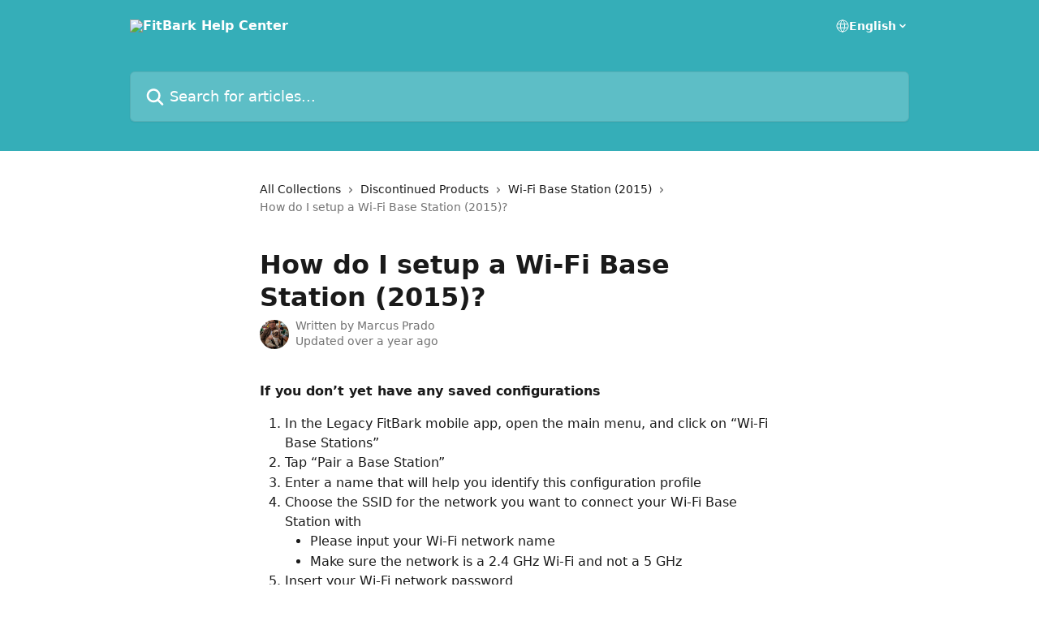

--- FILE ---
content_type: text/html; charset=utf-8
request_url: https://help.fitbark.com/en/articles/6490404-how-do-i-setup-a-wi-fi-base-station-2015
body_size: 12601
content:
<!DOCTYPE html><html lang="en"><head><meta charSet="utf-8" data-next-head=""/><title data-next-head="">How do I setup a Wi-Fi Base Station (2015)? | FitBark Help Center</title><meta property="og:title" content="How do I setup a Wi-Fi Base Station (2015)? | FitBark Help Center" data-next-head=""/><meta name="twitter:title" content="How do I setup a Wi-Fi Base Station (2015)? | FitBark Help Center" data-next-head=""/><meta property="og:description" content="" data-next-head=""/><meta name="twitter:description" content="" data-next-head=""/><meta name="description" content="" data-next-head=""/><meta property="og:type" content="article" data-next-head=""/><meta property="og:image" content="https://downloads.intercomcdn.com/i/o/vv2t62u4/609950/e0182da22bdfb210939e02877985/94ad2d5ec3004c62b769ebd9ec17033d.png" data-next-head=""/><meta property="twitter:image" content="https://downloads.intercomcdn.com/i/o/vv2t62u4/609950/e0182da22bdfb210939e02877985/94ad2d5ec3004c62b769ebd9ec17033d.png" data-next-head=""/><meta name="robots" content="all" data-next-head=""/><meta name="viewport" content="width=device-width, initial-scale=1" data-next-head=""/><link href="https://intercom.help/fitbark/assets/favicon" rel="icon" data-next-head=""/><link rel="canonical" href="https://help.fitbark.com/en/articles/6490404-how-do-i-setup-a-wi-fi-base-station-2015" data-next-head=""/><link rel="alternate" href="https://help.fitbark.com/en/articles/6490404-how-do-i-setup-a-wi-fi-base-station-2015" hrefLang="en" data-next-head=""/><link rel="alternate" href="https://help.fitbark.com/en/articles/6490404-how-do-i-setup-a-wi-fi-base-station-2015" hrefLang="x-default" data-next-head=""/><link nonce="DILtPupEDaDrvNbQIHJfcQudFMpOjCL2Yj6FJZTKUbw=" rel="preload" href="https://static.intercomassets.com/_next/static/css/3141721a1e975790.css" as="style"/><link nonce="DILtPupEDaDrvNbQIHJfcQudFMpOjCL2Yj6FJZTKUbw=" rel="stylesheet" href="https://static.intercomassets.com/_next/static/css/3141721a1e975790.css" data-n-g=""/><noscript data-n-css="DILtPupEDaDrvNbQIHJfcQudFMpOjCL2Yj6FJZTKUbw="></noscript><script defer="" nonce="DILtPupEDaDrvNbQIHJfcQudFMpOjCL2Yj6FJZTKUbw=" nomodule="" src="https://static.intercomassets.com/_next/static/chunks/polyfills-42372ed130431b0a.js"></script><script defer="" src="https://static.intercomassets.com/_next/static/chunks/7506.a4d4b38169fb1abb.js" nonce="DILtPupEDaDrvNbQIHJfcQudFMpOjCL2Yj6FJZTKUbw="></script><script src="https://static.intercomassets.com/_next/static/chunks/webpack-d3c2ad680b6bebc6.js" nonce="DILtPupEDaDrvNbQIHJfcQudFMpOjCL2Yj6FJZTKUbw=" defer=""></script><script src="https://static.intercomassets.com/_next/static/chunks/framework-1f1b8d38c1d86c61.js" nonce="DILtPupEDaDrvNbQIHJfcQudFMpOjCL2Yj6FJZTKUbw=" defer=""></script><script src="https://static.intercomassets.com/_next/static/chunks/main-e24faf3b633b0eb4.js" nonce="DILtPupEDaDrvNbQIHJfcQudFMpOjCL2Yj6FJZTKUbw=" defer=""></script><script src="https://static.intercomassets.com/_next/static/chunks/pages/_app-4836a2a3e79a3766.js" nonce="DILtPupEDaDrvNbQIHJfcQudFMpOjCL2Yj6FJZTKUbw=" defer=""></script><script src="https://static.intercomassets.com/_next/static/chunks/d0502abb-aa607f45f5026044.js" nonce="DILtPupEDaDrvNbQIHJfcQudFMpOjCL2Yj6FJZTKUbw=" defer=""></script><script src="https://static.intercomassets.com/_next/static/chunks/6190-ef428f6633b5a03f.js" nonce="DILtPupEDaDrvNbQIHJfcQudFMpOjCL2Yj6FJZTKUbw=" defer=""></script><script src="https://static.intercomassets.com/_next/static/chunks/5729-6d79ddfe1353a77c.js" nonce="DILtPupEDaDrvNbQIHJfcQudFMpOjCL2Yj6FJZTKUbw=" defer=""></script><script src="https://static.intercomassets.com/_next/static/chunks/2384-242e4a028ba58b01.js" nonce="DILtPupEDaDrvNbQIHJfcQudFMpOjCL2Yj6FJZTKUbw=" defer=""></script><script src="https://static.intercomassets.com/_next/static/chunks/4835-9db7cd232aae5617.js" nonce="DILtPupEDaDrvNbQIHJfcQudFMpOjCL2Yj6FJZTKUbw=" defer=""></script><script src="https://static.intercomassets.com/_next/static/chunks/2735-6fafbb9ff4abfca1.js" nonce="DILtPupEDaDrvNbQIHJfcQudFMpOjCL2Yj6FJZTKUbw=" defer=""></script><script src="https://static.intercomassets.com/_next/static/chunks/pages/%5BhelpCenterIdentifier%5D/%5Blocale%5D/articles/%5BarticleSlug%5D-0426bb822f2fd459.js" nonce="DILtPupEDaDrvNbQIHJfcQudFMpOjCL2Yj6FJZTKUbw=" defer=""></script><script src="https://static.intercomassets.com/_next/static/-CWjWTQvdPb6SB3S45uLC/_buildManifest.js" nonce="DILtPupEDaDrvNbQIHJfcQudFMpOjCL2Yj6FJZTKUbw=" defer=""></script><script src="https://static.intercomassets.com/_next/static/-CWjWTQvdPb6SB3S45uLC/_ssgManifest.js" nonce="DILtPupEDaDrvNbQIHJfcQudFMpOjCL2Yj6FJZTKUbw=" defer=""></script><meta name="sentry-trace" content="17612a61e50197fe3fec999bf3510253-2aef83720d0098ff-0"/><meta name="baggage" content="sentry-environment=production,sentry-release=615059e7e8857b6056b131991cc50aec3a9a766c,sentry-public_key=187f842308a64dea9f1f64d4b1b9c298,sentry-trace_id=17612a61e50197fe3fec999bf3510253,sentry-org_id=2129,sentry-sampled=false,sentry-sample_rand=0.33185644088637356,sentry-sample_rate=0"/><style id="__jsx-26676784">:root{--body-bg: rgb(255, 255, 255);
--body-image: none;
--body-bg-rgb: 255, 255, 255;
--body-border: rgb(230, 230, 230);
--body-primary-color: #1a1a1a;
--body-secondary-color: #737373;
--body-reaction-bg: rgb(242, 242, 242);
--body-reaction-text-color: rgb(64, 64, 64);
--body-toc-active-border: #737373;
--body-toc-inactive-border: #f2f2f2;
--body-toc-inactive-color: #737373;
--body-toc-active-font-weight: 400;
--body-table-border: rgb(204, 204, 204);
--body-color: hsl(0, 0%, 0%);
--footer-bg: rgb(255, 255, 255);
--footer-image: none;
--footer-border: rgb(230, 230, 230);
--footer-color: hsl(211, 10%, 61%);
--header-bg: rgb(53, 174, 184);
--header-image: url(https://downloads.intercomcdn.com/i/o/381326/edf114fa80f423127411a9c0/17553446296c0d1fd72f55ce57f4ffc8.jpg);
--header-color: hsl(0, 0%, 100%);
--collection-card-bg: rgb(255, 255, 255);
--collection-card-image: none;
--collection-card-color: hsl(185, 55%, 46%);
--card-bg: rgb(255, 255, 255);
--card-border-color: rgb(230, 230, 230);
--card-border-inner-radius: 6px;
--card-border-radius: 8px;
--card-shadow: 0 1px 2px 0 rgb(0 0 0 / 0.05);
--search-bar-border-radius: 6px;
--search-bar-width: 100%;
--ticket-blue-bg-color: #dce1f9;
--ticket-blue-text-color: #334bfa;
--ticket-green-bg-color: #d7efdc;
--ticket-green-text-color: #0f7134;
--ticket-orange-bg-color: #ffebdb;
--ticket-orange-text-color: #b24d00;
--ticket-red-bg-color: #ffdbdb;
--ticket-red-text-color: #df2020;
--header-height: 245px;
--header-subheader-background-color: #000000;
--header-subheader-font-color: #FFFFFF;
--content-block-bg: rgb(255, 255, 255);
--content-block-image: none;
--content-block-color: hsl(0, 0%, 10%);
--content-block-button-bg: rgb(51, 75, 250);
--content-block-button-image: none;
--content-block-button-color: hsl(0, 0%, 100%);
--content-block-button-radius: 6px;
--primary-color: hsl(188, 100%, 27%);
--primary-color-alpha-10: hsla(188, 100%, 27%, 0.1);
--primary-color-alpha-60: hsla(188, 100%, 27%, 0.6);
--text-on-primary-color: #ffffff}</style><style id="__jsx-1611979459">:root{--font-family-primary: system-ui, "Segoe UI", "Roboto", "Helvetica", "Arial", sans-serif, "Apple Color Emoji", "Segoe UI Emoji", "Segoe UI Symbol"}</style><style id="__jsx-2466147061">:root{--font-family-secondary: system-ui, "Segoe UI", "Roboto", "Helvetica", "Arial", sans-serif, "Apple Color Emoji", "Segoe UI Emoji", "Segoe UI Symbol"}</style><style id="__jsx-cf6f0ea00fa5c760">.fade-background.jsx-cf6f0ea00fa5c760{background:radial-gradient(333.38%100%at 50%0%,rgba(var(--body-bg-rgb),0)0%,rgba(var(--body-bg-rgb),.00925356)11.67%,rgba(var(--body-bg-rgb),.0337355)21.17%,rgba(var(--body-bg-rgb),.0718242)28.85%,rgba(var(--body-bg-rgb),.121898)35.03%,rgba(var(--body-bg-rgb),.182336)40.05%,rgba(var(--body-bg-rgb),.251516)44.25%,rgba(var(--body-bg-rgb),.327818)47.96%,rgba(var(--body-bg-rgb),.409618)51.51%,rgba(var(--body-bg-rgb),.495297)55.23%,rgba(var(--body-bg-rgb),.583232)59.47%,rgba(var(--body-bg-rgb),.671801)64.55%,rgba(var(--body-bg-rgb),.759385)70.81%,rgba(var(--body-bg-rgb),.84436)78.58%,rgba(var(--body-bg-rgb),.9551)88.2%,rgba(var(--body-bg-rgb),1)100%),var(--header-image),var(--header-bg);background-size:cover;background-position-x:center}</style><style id="__jsx-62724fba150252e0">.related_articles section a{color:initial}</style><style id="__jsx-4bed0c08ce36899e">.article_body a:not(.intercom-h2b-button){color:var(--primary-color)}article a.intercom-h2b-button{background-color:var(--primary-color);border:0}.zendesk-article table{overflow-x:scroll!important;display:block!important;height:auto!important}.intercom-interblocks-unordered-nested-list ul,.intercom-interblocks-ordered-nested-list ol{margin-top:16px;margin-bottom:16px}.intercom-interblocks-unordered-nested-list ul .intercom-interblocks-unordered-nested-list ul,.intercom-interblocks-unordered-nested-list ul .intercom-interblocks-ordered-nested-list ol,.intercom-interblocks-ordered-nested-list ol .intercom-interblocks-ordered-nested-list ol,.intercom-interblocks-ordered-nested-list ol .intercom-interblocks-unordered-nested-list ul{margin-top:0;margin-bottom:0}.intercom-interblocks-image a:focus{outline-offset:3px}</style></head><body><div id="__next"><div dir="ltr" class="h-full w-full"><a href="#main-content" class="sr-only font-bold text-header-color focus:not-sr-only focus:absolute focus:left-4 focus:top-4 focus:z-50" aria-roledescription="Link, Press control-option-right-arrow to exit">Skip to main content</a><main class="header__lite"><header id="header" data-testid="header" class="jsx-cf6f0ea00fa5c760 flex flex-col text-header-color"><div class="jsx-cf6f0ea00fa5c760 relative flex grow flex-col mb-9 bg-header-bg bg-header-image bg-cover bg-center pb-9"><div id="sr-announcement" aria-live="polite" class="jsx-cf6f0ea00fa5c760 sr-only"></div><div class="jsx-cf6f0ea00fa5c760 flex h-full flex-col items-center marker:shrink-0"><section class="relative flex w-full flex-col mb-6 pb-6"><div class="header__meta_wrapper flex justify-center px-5 pt-6 leading-none sm:px-10"><div class="flex items-center w-240" data-testid="subheader-container"><div class="mo__body header__site_name"><div class="header__logo"><a href="/en/"><img src="https://downloads.intercomcdn.com/i/o/347111/a2e8815e327c10c0b7780ca0/652398c21147c4782922a31767b5d252.png" height="144" alt="FitBark Help Center"/></a></div></div><div><div class="flex items-center font-semibold"><div class="flex items-center md:hidden" data-testid="small-screen-children"><button class="flex items-center border-none bg-transparent px-1.5" data-testid="hamburger-menu-button" aria-label="Open menu"><svg width="24" height="24" viewBox="0 0 16 16" xmlns="http://www.w3.org/2000/svg" class="fill-current"><path d="M1.86861 2C1.38889 2 1 2.3806 1 2.85008C1 3.31957 1.38889 3.70017 1.86861 3.70017H14.1314C14.6111 3.70017 15 3.31957 15 2.85008C15 2.3806 14.6111 2 14.1314 2H1.86861Z"></path><path d="M1 8C1 7.53051 1.38889 7.14992 1.86861 7.14992H14.1314C14.6111 7.14992 15 7.53051 15 8C15 8.46949 14.6111 8.85008 14.1314 8.85008H1.86861C1.38889 8.85008 1 8.46949 1 8Z"></path><path d="M1 13.1499C1 12.6804 1.38889 12.2998 1.86861 12.2998H14.1314C14.6111 12.2998 15 12.6804 15 13.1499C15 13.6194 14.6111 14 14.1314 14H1.86861C1.38889 14 1 13.6194 1 13.1499Z"></path></svg></button><div class="fixed right-0 top-0 z-50 h-full w-full hidden" data-testid="hamburger-menu"><div class="flex h-full w-full justify-end bg-black bg-opacity-30"><div class="flex h-fit w-full flex-col bg-white opacity-100 sm:h-full sm:w-1/2"><button class="text-body-font flex items-center self-end border-none bg-transparent pr-6 pt-6" data-testid="hamburger-menu-close-button" aria-label="Close menu"><svg width="24" height="24" viewBox="0 0 16 16" xmlns="http://www.w3.org/2000/svg"><path d="M3.5097 3.5097C3.84165 3.17776 4.37984 3.17776 4.71178 3.5097L7.99983 6.79775L11.2879 3.5097C11.6198 3.17776 12.158 3.17776 12.49 3.5097C12.8219 3.84165 12.8219 4.37984 12.49 4.71178L9.20191 7.99983L12.49 11.2879C12.8219 11.6198 12.8219 12.158 12.49 12.49C12.158 12.8219 11.6198 12.8219 11.2879 12.49L7.99983 9.20191L4.71178 12.49C4.37984 12.8219 3.84165 12.8219 3.5097 12.49C3.17776 12.158 3.17776 11.6198 3.5097 11.2879L6.79775 7.99983L3.5097 4.71178C3.17776 4.37984 3.17776 3.84165 3.5097 3.5097Z"></path></svg></button><nav class="flex flex-col pl-4 text-black"><div class="relative cursor-pointer has-[:focus]:outline"><select class="peer absolute z-10 block h-6 w-full cursor-pointer opacity-0 md:text-base" aria-label="Change language" id="language-selector"><option value="/en/articles/6490404-how-do-i-setup-a-wi-fi-base-station-2015" class="text-black" selected="">English</option></select><div class="mb-10 ml-5 flex items-center gap-1 text-md hover:opacity-80 peer-hover:opacity-80 md:m-0 md:ml-3 md:text-base" aria-hidden="true"><svg id="locale-picker-globe" width="16" height="16" viewBox="0 0 16 16" fill="none" xmlns="http://www.w3.org/2000/svg" class="shrink-0" aria-hidden="true"><path d="M8 15C11.866 15 15 11.866 15 8C15 4.13401 11.866 1 8 1C4.13401 1 1 4.13401 1 8C1 11.866 4.13401 15 8 15Z" stroke="currentColor" stroke-linecap="round" stroke-linejoin="round"></path><path d="M8 15C9.39949 15 10.534 11.866 10.534 8C10.534 4.13401 9.39949 1 8 1C6.60051 1 5.466 4.13401 5.466 8C5.466 11.866 6.60051 15 8 15Z" stroke="currentColor" stroke-linecap="round" stroke-linejoin="round"></path><path d="M1.448 5.75989H14.524" stroke="currentColor" stroke-linecap="round" stroke-linejoin="round"></path><path d="M1.448 10.2402H14.524" stroke="currentColor" stroke-linecap="round" stroke-linejoin="round"></path></svg>English<svg id="locale-picker-arrow" width="16" height="16" viewBox="0 0 16 16" fill="none" xmlns="http://www.w3.org/2000/svg" class="shrink-0" aria-hidden="true"><path d="M5 6.5L8.00093 9.5L11 6.50187" stroke="currentColor" stroke-width="1.5" stroke-linecap="round" stroke-linejoin="round"></path></svg></div></div></nav></div></div></div></div><nav class="hidden items-center md:flex" data-testid="large-screen-children"><div class="relative cursor-pointer has-[:focus]:outline"><select class="peer absolute z-10 block h-6 w-full cursor-pointer opacity-0 md:text-base" aria-label="Change language" id="language-selector"><option value="/en/articles/6490404-how-do-i-setup-a-wi-fi-base-station-2015" class="text-black" selected="">English</option></select><div class="mb-10 ml-5 flex items-center gap-1 text-md hover:opacity-80 peer-hover:opacity-80 md:m-0 md:ml-3 md:text-base" aria-hidden="true"><svg id="locale-picker-globe" width="16" height="16" viewBox="0 0 16 16" fill="none" xmlns="http://www.w3.org/2000/svg" class="shrink-0" aria-hidden="true"><path d="M8 15C11.866 15 15 11.866 15 8C15 4.13401 11.866 1 8 1C4.13401 1 1 4.13401 1 8C1 11.866 4.13401 15 8 15Z" stroke="currentColor" stroke-linecap="round" stroke-linejoin="round"></path><path d="M8 15C9.39949 15 10.534 11.866 10.534 8C10.534 4.13401 9.39949 1 8 1C6.60051 1 5.466 4.13401 5.466 8C5.466 11.866 6.60051 15 8 15Z" stroke="currentColor" stroke-linecap="round" stroke-linejoin="round"></path><path d="M1.448 5.75989H14.524" stroke="currentColor" stroke-linecap="round" stroke-linejoin="round"></path><path d="M1.448 10.2402H14.524" stroke="currentColor" stroke-linecap="round" stroke-linejoin="round"></path></svg>English<svg id="locale-picker-arrow" width="16" height="16" viewBox="0 0 16 16" fill="none" xmlns="http://www.w3.org/2000/svg" class="shrink-0" aria-hidden="true"><path d="M5 6.5L8.00093 9.5L11 6.50187" stroke="currentColor" stroke-width="1.5" stroke-linecap="round" stroke-linejoin="round"></path></svg></div></div></nav></div></div></div></div></section><section class="relative mx-5 flex h-full w-full flex-col items-center px-5 sm:px-10"><div class="flex h-full max-w-full flex-col w-240 justify-end" data-testid="main-header-container"><div id="search-bar" class="relative w-full"><form action="/en/" autoComplete="off"><div class="flex w-full flex-col items-start"><div class="relative flex w-full sm:w-search-bar"><label for="search-input" class="sr-only">Search for articles...</label><input id="search-input" type="text" autoComplete="off" class="peer w-full rounded-search-bar border border-black-alpha-8 bg-white-alpha-20 p-4 ps-12 font-secondary text-lg text-header-color shadow-search-bar outline-none transition ease-linear placeholder:text-header-color hover:bg-white-alpha-27 hover:shadow-search-bar-hover focus:border-transparent focus:bg-white focus:text-black-10 focus:shadow-search-bar-focused placeholder:focus:text-black-45" placeholder="Search for articles..." name="q" aria-label="Search for articles..." value=""/><div class="absolute inset-y-0 start-0 flex items-center fill-header-color peer-focus-visible:fill-black-45 pointer-events-none ps-5"><svg width="22" height="21" viewBox="0 0 22 21" xmlns="http://www.w3.org/2000/svg" class="fill-inherit" aria-hidden="true"><path fill-rule="evenodd" clip-rule="evenodd" d="M3.27485 8.7001C3.27485 5.42781 5.92757 2.7751 9.19985 2.7751C12.4721 2.7751 15.1249 5.42781 15.1249 8.7001C15.1249 11.9724 12.4721 14.6251 9.19985 14.6251C5.92757 14.6251 3.27485 11.9724 3.27485 8.7001ZM9.19985 0.225098C4.51924 0.225098 0.724854 4.01948 0.724854 8.7001C0.724854 13.3807 4.51924 17.1751 9.19985 17.1751C11.0802 17.1751 12.8176 16.5627 14.2234 15.5265L19.0981 20.4013C19.5961 20.8992 20.4033 20.8992 20.9013 20.4013C21.3992 19.9033 21.3992 19.0961 20.9013 18.5981L16.0264 13.7233C17.0625 12.3176 17.6749 10.5804 17.6749 8.7001C17.6749 4.01948 13.8805 0.225098 9.19985 0.225098Z"></path></svg></div></div></div></form></div></div></section></div></div></header><div class="z-1 flex shrink-0 grow basis-auto justify-center px-5 sm:px-10"><section data-testid="main-content" id="main-content" class="max-w-full w-240"><section data-testid="article-section" class="section section__article"><div class="justify-center flex"><div class="relative z-3 w-full lg:max-w-160 "><div class="flex pb-6 max-md:pb-2 lg:max-w-160"><div tabindex="-1" class="focus:outline-none"><div class="flex flex-wrap items-baseline pb-4 text-base" tabindex="0" role="navigation" aria-label="Breadcrumb"><a href="/en/" class="pr-2 text-body-primary-color no-underline hover:text-body-secondary-color">All Collections</a><div class="pr-2" aria-hidden="true"><svg width="6" height="10" viewBox="0 0 6 10" class="block h-2 w-2 fill-body-secondary-color rtl:rotate-180" xmlns="http://www.w3.org/2000/svg"><path fill-rule="evenodd" clip-rule="evenodd" d="M0.648862 0.898862C0.316916 1.23081 0.316916 1.769 0.648862 2.10094L3.54782 4.9999L0.648862 7.89886C0.316916 8.23081 0.316917 8.769 0.648862 9.10094C0.980808 9.43289 1.519 9.43289 1.85094 9.10094L5.35094 5.60094C5.68289 5.269 5.68289 4.73081 5.35094 4.39886L1.85094 0.898862C1.519 0.566916 0.980807 0.566916 0.648862 0.898862Z"></path></svg></div><a href="https://help.fitbark.com/en/collections/3598546-discontinued-products" class="pr-2 text-body-primary-color no-underline hover:text-body-secondary-color" data-testid="breadcrumb-0">Discontinued Products</a><div class="pr-2" aria-hidden="true"><svg width="6" height="10" viewBox="0 0 6 10" class="block h-2 w-2 fill-body-secondary-color rtl:rotate-180" xmlns="http://www.w3.org/2000/svg"><path fill-rule="evenodd" clip-rule="evenodd" d="M0.648862 0.898862C0.316916 1.23081 0.316916 1.769 0.648862 2.10094L3.54782 4.9999L0.648862 7.89886C0.316916 8.23081 0.316917 8.769 0.648862 9.10094C0.980808 9.43289 1.519 9.43289 1.85094 9.10094L5.35094 5.60094C5.68289 5.269 5.68289 4.73081 5.35094 4.39886L1.85094 0.898862C1.519 0.566916 0.980807 0.566916 0.648862 0.898862Z"></path></svg></div><a href="https://help.fitbark.com/en/collections/3598548-wi-fi-base-station-2015" class="pr-2 text-body-primary-color no-underline hover:text-body-secondary-color" data-testid="breadcrumb-1">Wi-Fi Base Station (2015)</a><div class="pr-2" aria-hidden="true"><svg width="6" height="10" viewBox="0 0 6 10" class="block h-2 w-2 fill-body-secondary-color rtl:rotate-180" xmlns="http://www.w3.org/2000/svg"><path fill-rule="evenodd" clip-rule="evenodd" d="M0.648862 0.898862C0.316916 1.23081 0.316916 1.769 0.648862 2.10094L3.54782 4.9999L0.648862 7.89886C0.316916 8.23081 0.316917 8.769 0.648862 9.10094C0.980808 9.43289 1.519 9.43289 1.85094 9.10094L5.35094 5.60094C5.68289 5.269 5.68289 4.73081 5.35094 4.39886L1.85094 0.898862C1.519 0.566916 0.980807 0.566916 0.648862 0.898862Z"></path></svg></div><div class="text-body-secondary-color">How do I setup a Wi-Fi Base Station (2015)?</div></div></div></div><div class=""><div class="article intercom-force-break"><div class="mb-10 max-lg:mb-6"><div class="flex flex-col gap-4"><div class="flex flex-col"><h1 class="mb-1 font-primary text-2xl font-bold leading-10 text-body-primary-color">How do I setup a Wi-Fi Base Station (2015)?</h1></div><div class="avatar"><div class="avatar__photo"><img width="24" height="24" src="https://static.intercomassets.com/avatars/942228/square_128/intercom_1618460569502-1618460577.jpeg" alt="Marcus Prado avatar" class="inline-flex items-center justify-center rounded-full bg-primary text-lg font-bold leading-6 text-primary-text shadow-solid-2 shadow-body-bg [&amp;:nth-child(n+2)]:hidden lg:[&amp;:nth-child(n+2)]:inline-flex h-8 w-8 sm:h-9 sm:w-9"/></div><div class="avatar__info -mt-0.5 text-base"><span class="text-body-secondary-color"><div>Written by <span>Marcus Prado</span></div> <!-- -->Updated over a year ago</span></div></div></div></div><div class="jsx-4bed0c08ce36899e "><div class="jsx-4bed0c08ce36899e article_body"><article class="jsx-4bed0c08ce36899e "><div class="intercom-interblocks-paragraph no-margin intercom-interblocks-align-left"><p><b>If you don’t yet have any saved configurations</b></p></div><div class="intercom-interblocks-ordered-nested-list"><ol><li><div class="intercom-interblocks-paragraph no-margin intercom-interblocks-align-left"><p>In the Legacy FitBark mobile app, open the main menu, and click on “Wi-Fi Base Stations”</p></div></li><li><div class="intercom-interblocks-paragraph no-margin intercom-interblocks-align-left"><p>Tap “Pair a Base Station”</p></div></li><li><div class="intercom-interblocks-paragraph no-margin intercom-interblocks-align-left"><p>Enter a name that will help you identify this configuration profile</p></div></li><li><div class="intercom-interblocks-paragraph no-margin intercom-interblocks-align-left"><p>Choose the SSID for the network you want to connect your Wi-Fi Base Station with</p></div><div class="intercom-interblocks-unordered-nested-list"><ul><li><div class="intercom-interblocks-paragraph no-margin intercom-interblocks-align-left"><p>Please input your Wi-Fi network name</p></div></li><li><div class="intercom-interblocks-paragraph no-margin intercom-interblocks-align-left"><p>Make sure the network is a 2.4 GHz Wi-Fi and not a 5 GHz</p></div></li></ul></div></li><li><div class="intercom-interblocks-paragraph no-margin intercom-interblocks-align-left"><p>Insert your Wi-Fi network password</p></div></li><li><div class="intercom-interblocks-paragraph no-margin intercom-interblocks-align-left"><p>Tap “Next” and follow the on screen instructions (<a href="https://www.dropbox.com/s/lwalb8tb4ofb9wy/base%20station-succesful.mp4?dl=0" rel="nofollow noopener noreferrer" target="_blank">here</a> is a video that should help)</p></div></li></ol></div><div class="intercom-interblocks-paragraph no-margin intercom-interblocks-align-left"><p> </p></div><div class="intercom-interblocks-paragraph no-margin intercom-interblocks-align-left"><p><b>If you want to configure a Wi-Fi Base Station with an existing configuration profile</b></p></div><div class="intercom-interblocks-ordered-nested-list"><ol><li><div class="intercom-interblocks-paragraph no-margin intercom-interblocks-align-left"><p>In the Legacy FitBark mobile app, open the main menu, and click on “Wi-Fi Base Stations”</p></div></li><li><div class="intercom-interblocks-paragraph no-margin intercom-interblocks-align-left"><p>From the list of saved configurations, tap the one you’d like to configure the Wi-Fi Base Station with</p></div></li><li><div class="intercom-interblocks-paragraph no-margin intercom-interblocks-align-left"><p>Tap “Next” and follow the on screen instructions (<a href="https://www.dropbox.com/s/lwalb8tb4ofb9wy/base%20station-succesful.mp4?dl=0" rel="nofollow noopener noreferrer" target="_blank">here</a> is a video that should help)</p></div></li></ol></div><section class="jsx-62724fba150252e0 related_articles my-6"><hr class="jsx-62724fba150252e0 my-6 sm:my-8"/><div class="jsx-62724fba150252e0 mb-3 text-xl font-bold">Related Articles</div><section class="flex flex-col rounded-card border border-solid border-card-border bg-card-bg p-2 sm:p-3"><a class="duration-250 group/article flex flex-row justify-between gap-2 py-2 no-underline transition ease-linear hover:bg-primary-alpha-10 hover:text-primary sm:rounded-card-inner sm:py-3 rounded-card-inner px-3" href="https://help.fitbark.com/en/articles/5175536-how-do-i-edit-a-wi-fi-safe-place" data-testid="article-link"><div class="flex flex-col p-0"><span class="m-0 text-md text-body-primary-color group-hover/article:text-primary">How do I edit a Wi-Fi safe place?</span></div><div class="flex shrink-0 flex-col justify-center p-0"><svg class="block h-4 w-4 text-primary ltr:-rotate-90 rtl:rotate-90" fill="currentColor" viewBox="0 0 20 20" xmlns="http://www.w3.org/2000/svg"><path fill-rule="evenodd" d="M5.293 7.293a1 1 0 011.414 0L10 10.586l3.293-3.293a1 1 0 111.414 1.414l-4 4a1 1 0 01-1.414 0l-4-4a1 1 0 010-1.414z" clip-rule="evenodd"></path></svg></div></a><a class="duration-250 group/article flex flex-row justify-between gap-2 py-2 no-underline transition ease-linear hover:bg-primary-alpha-10 hover:text-primary sm:rounded-card-inner sm:py-3 rounded-card-inner px-3" href="https://help.fitbark.com/en/articles/5241097-i-m-a-new-user-how-do-i-setup-a-new-fitbark-device" data-testid="article-link"><div class="flex flex-col p-0"><span class="m-0 text-md text-body-primary-color group-hover/article:text-primary">I’m a new user. How do I setup a new FitBark device?</span></div><div class="flex shrink-0 flex-col justify-center p-0"><svg class="block h-4 w-4 text-primary ltr:-rotate-90 rtl:rotate-90" fill="currentColor" viewBox="0 0 20 20" xmlns="http://www.w3.org/2000/svg"><path fill-rule="evenodd" d="M5.293 7.293a1 1 0 011.414 0L10 10.586l3.293-3.293a1 1 0 111.414 1.414l-4 4a1 1 0 01-1.414 0l-4-4a1 1 0 010-1.414z" clip-rule="evenodd"></path></svg></div></a><a class="duration-250 group/article flex flex-row justify-between gap-2 py-2 no-underline transition ease-linear hover:bg-primary-alpha-10 hover:text-primary sm:rounded-card-inner sm:py-3 rounded-card-inner px-3" href="https://help.fitbark.com/en/articles/6490407-what-is-the-wi-fi-base-station-2015" data-testid="article-link"><div class="flex flex-col p-0"><span class="m-0 text-md text-body-primary-color group-hover/article:text-primary">What is the Wi-Fi Base Station (2015)?</span></div><div class="flex shrink-0 flex-col justify-center p-0"><svg class="block h-4 w-4 text-primary ltr:-rotate-90 rtl:rotate-90" fill="currentColor" viewBox="0 0 20 20" xmlns="http://www.w3.org/2000/svg"><path fill-rule="evenodd" d="M5.293 7.293a1 1 0 011.414 0L10 10.586l3.293-3.293a1 1 0 111.414 1.414l-4 4a1 1 0 01-1.414 0l-4-4a1 1 0 010-1.414z" clip-rule="evenodd"></path></svg></div></a><a class="duration-250 group/article flex flex-row justify-between gap-2 py-2 no-underline transition ease-linear hover:bg-primary-alpha-10 hover:text-primary sm:rounded-card-inner sm:py-3 rounded-card-inner px-3" href="https://help.fitbark.com/en/articles/6490413-i-have-a-wi-fi-base-station-2015-in-error-mode-blinking-at-2-3-seconds-intervals-now-what" data-testid="article-link"><div class="flex flex-col p-0"><span class="m-0 text-md text-body-primary-color group-hover/article:text-primary">I have a Wi-Fi Base Station (2015) in error mode (blinking at 2-3 seconds intervals). Now what?</span></div><div class="flex shrink-0 flex-col justify-center p-0"><svg class="block h-4 w-4 text-primary ltr:-rotate-90 rtl:rotate-90" fill="currentColor" viewBox="0 0 20 20" xmlns="http://www.w3.org/2000/svg"><path fill-rule="evenodd" d="M5.293 7.293a1 1 0 011.414 0L10 10.586l3.293-3.293a1 1 0 111.414 1.414l-4 4a1 1 0 01-1.414 0l-4-4a1 1 0 010-1.414z" clip-rule="evenodd"></path></svg></div></a><a class="duration-250 group/article flex flex-row justify-between gap-2 py-2 no-underline transition ease-linear hover:bg-primary-alpha-10 hover:text-primary sm:rounded-card-inner sm:py-3 rounded-card-inner px-3" href="https://help.fitbark.com/en/articles/6490414-how-can-i-verify-that-my-wi-fi-base-station-2015-is-working" data-testid="article-link"><div class="flex flex-col p-0"><span class="m-0 text-md text-body-primary-color group-hover/article:text-primary">How can I verify that my Wi-Fi Base Station (2015) is working?</span></div><div class="flex shrink-0 flex-col justify-center p-0"><svg class="block h-4 w-4 text-primary ltr:-rotate-90 rtl:rotate-90" fill="currentColor" viewBox="0 0 20 20" xmlns="http://www.w3.org/2000/svg"><path fill-rule="evenodd" d="M5.293 7.293a1 1 0 011.414 0L10 10.586l3.293-3.293a1 1 0 111.414 1.414l-4 4a1 1 0 01-1.414 0l-4-4a1 1 0 010-1.414z" clip-rule="evenodd"></path></svg></div></a></section></section></article></div></div></div></div><div class="intercom-reaction-picker -mb-4 -ml-4 -mr-4 mt-6 rounded-card sm:-mb-2 sm:-ml-1 sm:-mr-1 sm:mt-8" role="group" aria-label="feedback form"><div class="intercom-reaction-prompt">Did this answer your question?</div><div class="intercom-reactions-container"><button class="intercom-reaction" aria-label="Disappointed Reaction" tabindex="0" data-reaction-text="disappointed" aria-pressed="false"><span title="Disappointed">😞</span></button><button class="intercom-reaction" aria-label="Neutral Reaction" tabindex="0" data-reaction-text="neutral" aria-pressed="false"><span title="Neutral">😐</span></button><button class="intercom-reaction" aria-label="Smiley Reaction" tabindex="0" data-reaction-text="smiley" aria-pressed="false"><span title="Smiley">😃</span></button></div></div></div></div></section></section></div><footer id="footer" class="mt-24 shrink-0 bg-footer-bg px-0 py-12 text-left text-base text-footer-color"><div class="shrink-0 grow basis-auto px-5 sm:px-10"><div class="mx-auto max-w-240 sm:w-auto"><div><div class="text-center" data-testid="simple-footer-layout"><div class="align-middle text-lg text-footer-color"><a class="no-underline" href="/en/"><img data-testid="logo-img" src="https://downloads.intercomcdn.com/i/o/347111/a2e8815e327c10c0b7780ca0/652398c21147c4782922a31767b5d252.png" alt="FitBark Help Center" class="max-h-8 contrast-80 inline"/></a></div><div class="mt-10" data-testid="simple-footer-links"><div class="flex flex-row justify-center"><span><ul data-testid="custom-links" class="mb-4 p-0" id="custom-links"><li class="mx-3 inline-block list-none"><a target="_blank" href="https://www.fitbark.com" rel="nofollow noreferrer noopener" data-testid="footer-custom-link-0" class="no-underline">Home</a></li><li class="mx-3 inline-block list-none"><a target="_blank" href="https://www.fitbark.com/learn" rel="nofollow noreferrer noopener" data-testid="footer-custom-link-1" class="no-underline">How It Works</a></li><li class="mx-3 inline-block list-none"><a target="_blank" href="https://www.fitbark.com/app" rel="nofollow noreferrer noopener" data-testid="footer-custom-link-2" class="no-underline">Mobile App</a></li><li class="mx-3 inline-block list-none"><a target="_blank" href="https://www.fitbark.com/blog" rel="nofollow noreferrer noopener" data-testid="footer-custom-link-3" class="no-underline">Blog</a></li><li class="mx-3 inline-block list-none"><a target="_blank" href="https://www.fitbark.com/store" rel="nofollow noreferrer noopener" data-testid="footer-custom-link-4" class="no-underline">Store</a></li></ul></span></div><ul data-testid="social-links" class="flex flex-wrap items-center gap-4 p-0 justify-center" id="social-links"><li class="list-none align-middle"><a target="_blank" href="https://www.facebook.com/fitbark" rel="nofollow noreferrer noopener" data-testid="footer-social-link-0" class="no-underline"><img src="https://intercom.help/fitbark/assets/svg/icon:social-facebook/909aa5" alt="" aria-label="https://www.facebook.com/fitbark" width="16" height="16" loading="lazy" data-testid="social-icon-facebook"/></a></li><li class="list-none align-middle"><a target="_blank" href="https://www.twitter.com/fitbark" rel="nofollow noreferrer noopener" data-testid="footer-social-link-1" class="no-underline"><img src="https://intercom.help/fitbark/assets/svg/icon:social-twitter/909aa5" alt="" aria-label="https://www.twitter.com/fitbark" width="16" height="16" loading="lazy" data-testid="social-icon-twitter"/></a></li></ul></div><div class="flex justify-center"><div class="mt-2"><a href="https://www.intercom.com/dsa-report-form" target="_blank" rel="nofollow noreferrer noopener" class="no-underline" data-testid="report-content-link">Report Content</a></div></div></div></div></div></div></footer></main></div></div><script id="__NEXT_DATA__" type="application/json" nonce="DILtPupEDaDrvNbQIHJfcQudFMpOjCL2Yj6FJZTKUbw=">{"props":{"pageProps":{"app":{"id":"vv2t62u4","messengerUrl":"https://widget.intercom.io/widget/vv2t62u4","name":"FitBark","poweredByIntercomUrl":"https://www.intercom.com/intercom-link?company=FitBark\u0026solution=customer-support\u0026utm_campaign=intercom-link\u0026utm_content=We+run+on+Intercom\u0026utm_medium=help-center\u0026utm_referrer=https%3A%2F%2Fhelp.fitbark.com%2Fen%2Farticles%2F6490404-how-do-i-setup-a-wi-fi-base-station-2015\u0026utm_source=desktop-web","features":{"consentBannerBeta":false,"customNotFoundErrorMessage":false,"disableFontPreloading":false,"disableNoMarginClassTransformation":false,"finOnHelpCenter":false,"hideIconsWithBackgroundImages":false,"messengerCustomFonts":false}},"helpCenterSite":{"customDomain":"help.fitbark.com","defaultLocale":"en","disableBranding":true,"externalLoginName":"FitBark","externalLoginUrl":"https://web.fitbark.com","footerContactDetails":null,"footerLinks":{"custom":[{"id":29340,"help_center_site_id":1314,"title":"Home","url":"https://www.fitbark.com","sort_order":1,"link_location":"footer","site_link_group_id":11545},{"id":29341,"help_center_site_id":1314,"title":"How It Works","url":"https://www.fitbark.com/learn","sort_order":2,"link_location":"footer","site_link_group_id":11545},{"id":29342,"help_center_site_id":1314,"title":"Mobile App","url":"https://www.fitbark.com/app","sort_order":3,"link_location":"footer","site_link_group_id":11545},{"id":29343,"help_center_site_id":1314,"title":"Blog","url":"https://www.fitbark.com/blog","sort_order":4,"link_location":"footer","site_link_group_id":11545},{"id":29344,"help_center_site_id":1314,"title":"Store","url":"https://www.fitbark.com/store","sort_order":5,"link_location":"footer","site_link_group_id":11545}],"socialLinks":[{"iconUrl":"https://intercom.help/fitbark/assets/svg/icon:social-facebook","provider":"facebook","url":"https://www.facebook.com/fitbark"},{"iconUrl":"https://intercom.help/fitbark/assets/svg/icon:social-twitter","provider":"twitter","url":"https://www.twitter.com/fitbark"}],"linkGroups":[{"title":null,"links":[{"title":"Home","url":"https://www.fitbark.com"},{"title":"How It Works","url":"https://www.fitbark.com/learn"},{"title":"Mobile App","url":"https://www.fitbark.com/app"},{"title":"Blog","url":"https://www.fitbark.com/blog"},{"title":"Store","url":"https://www.fitbark.com/store"}]}]},"headerLinks":[],"homeCollectionCols":1,"googleAnalyticsTrackingId":"UA-34313302-1","googleTagManagerId":null,"pathPrefixForCustomDomain":null,"seoIndexingEnabled":true,"helpCenterId":1314,"url":"https://help.fitbark.com","customizedFooterTextContent":null,"consentBannerConfig":null,"canInjectCustomScripts":false,"scriptSection":1,"customScriptFilesExist":false},"localeLinks":[{"id":"en","absoluteUrl":"https://help.fitbark.com/en/articles/6490404-how-do-i-setup-a-wi-fi-base-station-2015","available":true,"name":"English","selected":true,"url":"/en/articles/6490404-how-do-i-setup-a-wi-fi-base-station-2015"}],"requestContext":{"articleSource":null,"academy":false,"canonicalUrl":"https://help.fitbark.com/en/articles/6490404-how-do-i-setup-a-wi-fi-base-station-2015","headerless":false,"isDefaultDomainRequest":false,"nonce":"DILtPupEDaDrvNbQIHJfcQudFMpOjCL2Yj6FJZTKUbw=","rootUrl":"/en/","sheetUserCipher":null,"type":"help-center"},"theme":{"color":"00798C","siteName":"FitBark Help Center","headline":"Search our knowledge base or chat with us 24/7!","headerFontColor":"FFFFFF","logo":"https://downloads.intercomcdn.com/i/o/347111/a2e8815e327c10c0b7780ca0/652398c21147c4782922a31767b5d252.png","logoHeight":"144","header":"https://downloads.intercomcdn.com/i/o/381326/edf114fa80f423127411a9c0/17553446296c0d1fd72f55ce57f4ffc8.jpg","favicon":"https://intercom.help/fitbark/assets/favicon","locale":"en","homeUrl":"https://www.fitbark.com","social":"https://downloads.intercomcdn.com/i/o/vv2t62u4/609950/e0182da22bdfb210939e02877985/94ad2d5ec3004c62b769ebd9ec17033d.png","urlPrefixForDefaultDomain":"https://intercom.help/fitbark","customDomain":"help.fitbark.com","customDomainUsesSsl":true,"customizationOptions":{"customizationType":1,"header":{"backgroundColor":"#35aeb8","fontColor":"#FFFFFF","fadeToEdge":false,"backgroundGradient":null,"backgroundImageId":null,"backgroundImageUrl":null},"body":{"backgroundColor":"#ffffff","fontColor":null,"fadeToEdge":null,"backgroundGradient":null,"backgroundImageId":null},"footer":{"backgroundColor":"#ffffff","fontColor":"#909aa5","fadeToEdge":null,"backgroundGradient":null,"backgroundImageId":null,"showRichTextField":false},"layout":{"homePage":{"blocks":[{"type":"tickets-portal-link","enabled":false},{"type":"collection-list","columns":1,"template":0},{"type":"article-list","columns":2,"enabled":false,"localizedContent":[{"title":"","locale":"en","links":[{"articleId":"empty_article_slot","type":"article-link"},{"articleId":"empty_article_slot","type":"article-link"},{"articleId":"empty_article_slot","type":"article-link"},{"articleId":"empty_article_slot","type":"article-link"},{"articleId":"empty_article_slot","type":"article-link"},{"articleId":"empty_article_slot","type":"article-link"}]}]},{"type":"content-block","enabled":false,"columns":1}]},"collectionsPage":{"showArticleDescriptions":false},"articlePage":{},"searchPage":{}},"collectionCard":{"global":{"backgroundColor":null,"fontColor":"35aeb8","fadeToEdge":null,"backgroundGradient":null,"backgroundImageId":null,"showIcons":true,"backgroundImageUrl":null},"collections":[]},"global":{"font":{"customFontFaces":[],"primary":null,"secondary":null},"componentStyle":{"card":{"type":"bordered","borderRadius":8}},"namedComponents":{"header":{"subheader":{"enabled":false,"style":{"backgroundColor":"#000000","fontColor":"#FFFFFF"}},"style":{"height":"245px","align":"start","justify":"end"}},"searchBar":{"style":{"width":"100%","borderRadius":6}},"footer":{"type":0}},"brand":{"colors":[],"websiteUrl":""}},"contentBlock":{"blockStyle":{"backgroundColor":"#ffffff","fontColor":"#1a1a1a","fadeToEdge":null,"backgroundGradient":null,"backgroundImageId":null,"backgroundImageUrl":null},"buttonOptions":{"backgroundColor":"#334BFA","fontColor":"#ffffff","borderRadius":6},"isFullWidth":false}},"helpCenterName":"FitBark Help Center","footerLogo":"https://downloads.intercomcdn.com/i/o/347111/a2e8815e327c10c0b7780ca0/652398c21147c4782922a31767b5d252.png","footerLogoHeight":"144","localisedInformation":{"contentBlock":{"locale":"en","title":"Content section title","withButton":false,"description":"","buttonTitle":"Button title","buttonUrl":""}}},"user":{"userId":"9bf43f3f-0530-4ba1-8933-a1d19782423e","role":"visitor_role","country_code":null},"articleContent":{"articleId":"6490404","author":{"avatar":"https://static.intercomassets.com/avatars/942228/square_128/intercom_1618460569502-1618460577.jpeg","name":"Marcus Prado","first_name":"Marcus","avatar_shape":"circle"},"blocks":[{"type":"paragraph","text":"\u003cb\u003eIf you don’t yet have any saved configurations\u003c/b\u003e","class":"no-margin"},{"type":"orderedNestedList","text":"1. In the Legacy FitBark mobile app, open the main menu, and click on “Wi-Fi Base Stations”\n2. Tap “Pair a Base Station”\n3. Enter a name that will help you identify this configuration profile\n4. Choose the SSID for the network you want to connect your Wi-Fi Base Station with\n   - Please input your Wi-Fi network name\n   - Make sure the network is a 2.4 GHz Wi-Fi and not a 5 GHz\n5. Insert your Wi-Fi network password\n6. Tap “Next” and follow the on screen instructions (\u003ca href=\"https://www.dropbox.com/s/lwalb8tb4ofb9wy/base%20station-succesful.mp4?dl=0\" rel=\"nofollow noopener noreferrer\" target=\"_blank\"\u003ehere\u003c/a\u003e is a video that should help)","items":[{"content":[{"type":"paragraph","text":"In the Legacy FitBark mobile app, open the main menu, and click on “Wi-Fi Base Stations”","class":"no-margin"}]},{"content":[{"type":"paragraph","text":"Tap “Pair a Base Station”","class":"no-margin"}]},{"content":[{"type":"paragraph","text":"Enter a name that will help you identify this configuration profile","class":"no-margin"}]},{"content":[{"type":"paragraph","text":"Choose the SSID for the network you want to connect your Wi-Fi Base Station with","class":"no-margin"},{"type":"unorderedNestedList","text":"- Please input your Wi-Fi network name\n- Make sure the network is a 2.4 GHz Wi-Fi and not a 5 GHz","items":[{"content":[{"type":"paragraph","text":"Please input your Wi-Fi network name","class":"no-margin"}]},{"content":[{"type":"paragraph","text":"Make sure the network is a 2.4 GHz Wi-Fi and not a 5 GHz","class":"no-margin"}]}]}]},{"content":[{"type":"paragraph","text":"Insert your Wi-Fi network password","class":"no-margin"}]},{"content":[{"type":"paragraph","text":"Tap “Next” and follow the on screen instructions (\u003ca href=\"https://www.dropbox.com/s/lwalb8tb4ofb9wy/base%20station-succesful.mp4?dl=0\" rel=\"nofollow noopener noreferrer\" target=\"_blank\"\u003ehere\u003c/a\u003e is a video that should help)","class":"no-margin"}]}]},{"type":"paragraph","text":" ","class":"no-margin"},{"type":"paragraph","text":"\u003cb\u003eIf you want to configure a Wi-Fi Base Station with an existing configuration profile\u003c/b\u003e","class":"no-margin"},{"type":"orderedNestedList","text":"1. In the Legacy FitBark mobile app, open the main menu, and click on “Wi-Fi Base Stations”\n2. From the list of saved configurations, tap the one you’d like to configure the Wi-Fi Base Station with\n3. Tap “Next” and follow the on screen instructions (\u003ca href=\"https://www.dropbox.com/s/lwalb8tb4ofb9wy/base%20station-succesful.mp4?dl=0\" rel=\"nofollow noopener noreferrer\" target=\"_blank\"\u003ehere\u003c/a\u003e is a video that should help)","items":[{"content":[{"type":"paragraph","text":"In the Legacy FitBark mobile app, open the main menu, and click on “Wi-Fi Base Stations”","class":"no-margin"}]},{"content":[{"type":"paragraph","text":"From the list of saved configurations, tap the one you’d like to configure the Wi-Fi Base Station with","class":"no-margin"}]},{"content":[{"type":"paragraph","text":"Tap “Next” and follow the on screen instructions (\u003ca href=\"https://www.dropbox.com/s/lwalb8tb4ofb9wy/base%20station-succesful.mp4?dl=0\" rel=\"nofollow noopener noreferrer\" target=\"_blank\"\u003ehere\u003c/a\u003e is a video that should help)","class":"no-margin"}]}]}],"collectionId":"3598548","description":"","id":"6229711","lastUpdated":"Updated over a year ago","relatedArticles":[{"title":"How do I edit a Wi-Fi safe place?","url":"https://help.fitbark.com/en/articles/5175536-how-do-i-edit-a-wi-fi-safe-place"},{"title":"I’m a new user. How do I setup a new FitBark device?","url":"https://help.fitbark.com/en/articles/5241097-i-m-a-new-user-how-do-i-setup-a-new-fitbark-device"},{"title":"What is the Wi-Fi Base Station (2015)?","url":"https://help.fitbark.com/en/articles/6490407-what-is-the-wi-fi-base-station-2015"},{"title":"I have a Wi-Fi Base Station (2015) in error mode (blinking at 2-3 seconds intervals). Now what?","url":"https://help.fitbark.com/en/articles/6490413-i-have-a-wi-fi-base-station-2015-in-error-mode-blinking-at-2-3-seconds-intervals-now-what"},{"title":"How can I verify that my Wi-Fi Base Station (2015) is working?","url":"https://help.fitbark.com/en/articles/6490414-how-can-i-verify-that-my-wi-fi-base-station-2015-is-working"}],"targetUserType":"everyone","title":"How do I setup a Wi-Fi Base Station (2015)?","showTableOfContents":true,"synced":false,"isStandaloneApp":false},"breadcrumbs":[{"url":"https://help.fitbark.com/en/collections/3598546-discontinued-products","name":"Discontinued Products"},{"url":"https://help.fitbark.com/en/collections/3598548-wi-fi-base-station-2015","name":"Wi-Fi Base Station (2015)"}],"selectedReaction":null,"showReactions":true,"themeCSSCustomProperties":{"--body-bg":"rgb(255, 255, 255)","--body-image":"none","--body-bg-rgb":"255, 255, 255","--body-border":"rgb(230, 230, 230)","--body-primary-color":"#1a1a1a","--body-secondary-color":"#737373","--body-reaction-bg":"rgb(242, 242, 242)","--body-reaction-text-color":"rgb(64, 64, 64)","--body-toc-active-border":"#737373","--body-toc-inactive-border":"#f2f2f2","--body-toc-inactive-color":"#737373","--body-toc-active-font-weight":400,"--body-table-border":"rgb(204, 204, 204)","--body-color":"hsl(0, 0%, 0%)","--footer-bg":"rgb(255, 255, 255)","--footer-image":"none","--footer-border":"rgb(230, 230, 230)","--footer-color":"hsl(211, 10%, 61%)","--header-bg":"rgb(53, 174, 184)","--header-image":"url(https://downloads.intercomcdn.com/i/o/381326/edf114fa80f423127411a9c0/17553446296c0d1fd72f55ce57f4ffc8.jpg)","--header-color":"hsl(0, 0%, 100%)","--collection-card-bg":"rgb(255, 255, 255)","--collection-card-image":"none","--collection-card-color":"hsl(185, 55%, 46%)","--card-bg":"rgb(255, 255, 255)","--card-border-color":"rgb(230, 230, 230)","--card-border-inner-radius":"6px","--card-border-radius":"8px","--card-shadow":"0 1px 2px 0 rgb(0 0 0 / 0.05)","--search-bar-border-radius":"6px","--search-bar-width":"100%","--ticket-blue-bg-color":"#dce1f9","--ticket-blue-text-color":"#334bfa","--ticket-green-bg-color":"#d7efdc","--ticket-green-text-color":"#0f7134","--ticket-orange-bg-color":"#ffebdb","--ticket-orange-text-color":"#b24d00","--ticket-red-bg-color":"#ffdbdb","--ticket-red-text-color":"#df2020","--header-height":"245px","--header-subheader-background-color":"#000000","--header-subheader-font-color":"#FFFFFF","--content-block-bg":"rgb(255, 255, 255)","--content-block-image":"none","--content-block-color":"hsl(0, 0%, 10%)","--content-block-button-bg":"rgb(51, 75, 250)","--content-block-button-image":"none","--content-block-button-color":"hsl(0, 0%, 100%)","--content-block-button-radius":"6px","--primary-color":"hsl(188, 100%, 27%)","--primary-color-alpha-10":"hsla(188, 100%, 27%, 0.1)","--primary-color-alpha-60":"hsla(188, 100%, 27%, 0.6)","--text-on-primary-color":"#ffffff"},"intl":{"defaultLocale":"en","locale":"en","messages":{"layout.skip_to_main_content":"Skip to main content","layout.skip_to_main_content_exit":"Link, Press control-option-right-arrow to exit","article.attachment_icon":"Attachment icon","article.related_articles":"Related Articles","article.written_by":"Written by \u003cb\u003e{author}\u003c/b\u003e","article.table_of_contents":"Table of contents","breadcrumb.all_collections":"All Collections","breadcrumb.aria_label":"Breadcrumb","collection.article_count.one":"{count} article","collection.article_count.other":"{count} articles","collection.articles_heading":"Articles","collection.sections_heading":"Collections","collection.written_by.one":"Written by \u003cb\u003e{author}\u003c/b\u003e","collection.written_by.two":"Written by \u003cb\u003e{author1}\u003c/b\u003e and \u003cb\u003e{author2}\u003c/b\u003e","collection.written_by.three":"Written by \u003cb\u003e{author1}\u003c/b\u003e, \u003cb\u003e{author2}\u003c/b\u003e and \u003cb\u003e{author3}\u003c/b\u003e","collection.written_by.four":"Written by \u003cb\u003e{author1}\u003c/b\u003e, \u003cb\u003e{author2}\u003c/b\u003e, \u003cb\u003e{author3}\u003c/b\u003e and 1 other","collection.written_by.other":"Written by \u003cb\u003e{author1}\u003c/b\u003e, \u003cb\u003e{author2}\u003c/b\u003e, \u003cb\u003e{author3}\u003c/b\u003e and {count} others","collection.by.one":"By {author}","collection.by.two":"By {author1} and 1 other","collection.by.other":"By {author1} and {count} others","collection.by.count_one":"1 author","collection.by.count_plural":"{count} authors","community_banner.tip":"Tip","community_banner.label":"\u003cb\u003eNeed more help?\u003c/b\u003e Get support from our {link}","community_banner.link_label":"Community Forum","community_banner.description":"Find answers and get help from Intercom Support and Community Experts","header.headline":"Advice and answers from the {appName} Team","header.menu.open":"Open menu","header.menu.close":"Close menu","locale_picker.aria_label":"Change language","not_authorized.cta":"You can try sending us a message or logging in at {link}","not_found.title":"Uh oh. That page doesn’t exist.","not_found.not_authorized":"Unable to load this article, you may need to sign in first","not_found.try_searching":"Try searching for your answer or just send us a message.","tickets_portal_bad_request.title":"No access to tickets portal","tickets_portal_bad_request.learn_more":"Learn more","tickets_portal_bad_request.send_a_message":"Please contact your admin.","no_articles.title":"Empty Help Center","no_articles.no_articles":"This Help Center doesn't have any articles or collections yet.","preview.invalid_preview":"There is no preview available for {previewType}","reaction_picker.did_this_answer_your_question":"Did this answer your question?","reaction_picker.feedback_form_label":"feedback form","reaction_picker.reaction.disappointed.title":"Disappointed","reaction_picker.reaction.disappointed.aria_label":"Disappointed Reaction","reaction_picker.reaction.neutral.title":"Neutral","reaction_picker.reaction.neutral.aria_label":"Neutral Reaction","reaction_picker.reaction.smiley.title":"Smiley","reaction_picker.reaction.smiley.aria_label":"Smiley Reaction","search.box_placeholder_fin":"Ask a question","search.box_placeholder":"Search for articles...","search.clear_search":"Clear search query","search.fin_card_ask_text":"Ask","search.fin_loading_title_1":"Thinking...","search.fin_loading_title_2":"Searching through sources...","search.fin_loading_title_3":"Analyzing...","search.fin_card_description":"Find the answer with Fin AI","search.fin_empty_state":"Sorry, Fin AI wasn't able to answer your question. Try rephrasing it or asking something different","search.no_results":"We couldn't find any articles for:","search.number_of_results":"{count} search results found","search.submit_btn":"Search for articles","search.successful":"Search results for:","footer.powered_by":"We run on Intercom","footer.privacy.choice":"Your Privacy Choices","footer.report_content":"Report Content","footer.social.facebook":"Facebook","footer.social.linkedin":"LinkedIn","footer.social.twitter":"Twitter","tickets.title":"Tickets","tickets.company_selector_option":"{companyName}’s tickets","tickets.all_states":"All states","tickets.filters.company_tickets":"All tickets","tickets.filters.my_tickets":"Created by me","tickets.filters.all":"All","tickets.no_tickets_found":"No tickets found","tickets.empty-state.generic.title":"No tickets found","tickets.empty-state.generic.description":"Try using different keywords or filters.","tickets.empty-state.empty-own-tickets.title":"No tickets created by you","tickets.empty-state.empty-own-tickets.description":"Tickets submitted through the messenger or by a support agent in your conversation will appear here.","tickets.empty-state.empty-q.description":"Try using different keywords or checking for typos.","tickets.navigation.home":"Home","tickets.navigation.tickets_portal":"Tickets portal","tickets.navigation.ticket_details":"Ticket #{ticketId}","tickets.view_conversation":"View conversation","tickets.send_message":"Send us a message","tickets.continue_conversation":"Continue the conversation","tickets.avatar_image.image_alt":"{firstName}’s avatar","tickets.fields.id":"Ticket ID","tickets.fields.type":"Ticket type","tickets.fields.title":"Title","tickets.fields.description":"Description","tickets.fields.created_by":"Created by","tickets.fields.email_for_notification":"You will be notified here and by email","tickets.fields.created_at":"Created on","tickets.fields.sorting_updated_at":"Last Updated","tickets.fields.state":"Ticket state","tickets.fields.assignee":"Assignee","tickets.link-block.title":"Tickets portal.","tickets.link-block.description":"Track the progress of all tickets related to your company.","tickets.states.submitted":"Submitted","tickets.states.in_progress":"In progress","tickets.states.waiting_on_customer":"Waiting on you","tickets.states.resolved":"Resolved","tickets.states.description.unassigned.submitted":"We will pick this up soon","tickets.states.description.assigned.submitted":"{assigneeName} will pick this up soon","tickets.states.description.unassigned.in_progress":"We are working on this!","tickets.states.description.assigned.in_progress":"{assigneeName} is working on this!","tickets.states.description.unassigned.waiting_on_customer":"We need more information from you","tickets.states.description.assigned.waiting_on_customer":"{assigneeName} needs more information from you","tickets.states.description.unassigned.resolved":"We have completed your ticket","tickets.states.description.assigned.resolved":"{assigneeName} has completed your ticket","tickets.attributes.boolean.true":"Yes","tickets.attributes.boolean.false":"No","tickets.filter_any":"\u003cb\u003e{name}\u003c/b\u003e is any","tickets.filter_single":"\u003cb\u003e{name}\u003c/b\u003e is {value}","tickets.filter_multiple":"\u003cb\u003e{name}\u003c/b\u003e is one of {count}","tickets.no_options_found":"No options found","tickets.filters.any_option":"Any","tickets.filters.state":"State","tickets.filters.type":"Type","tickets.filters.created_by":"Created by","tickets.filters.assigned_to":"Assigned to","tickets.filters.created_on":"Created on","tickets.filters.updated_on":"Updated on","tickets.filters.date_range.today":"Today","tickets.filters.date_range.yesterday":"Yesterday","tickets.filters.date_range.last_week":"Last week","tickets.filters.date_range.last_30_days":"Last 30 days","tickets.filters.date_range.last_90_days":"Last 90 days","tickets.filters.date_range.custom":"Custom","tickets.filters.date_range.apply_custom_range":"Apply","tickets.filters.date_range.custom_range.start_date":"From","tickets.filters.date_range.custom_range.end_date":"To","tickets.filters.clear_filters":"Clear filters","cookie_banner.default_text":"This site uses cookies and similar technologies (\"cookies\") as strictly necessary for site operation. We and our partners also would like to set additional cookies to enable site performance analytics, functionality, advertising and social media features. See our {cookiePolicyLink} for details. You can change your cookie preferences in our Cookie Settings.","cookie_banner.gdpr_text":"This site uses cookies and similar technologies (\"cookies\") as strictly necessary for site operation. We and our partners also would like to set additional cookies to enable site performance analytics, functionality, advertising and social media features. See our {cookiePolicyLink} for details. You can change your cookie preferences in our Cookie Settings.","cookie_banner.ccpa_text":"This site employs cookies and other technologies that we and our third party vendors use to monitor and record personal information about you and your interactions with the site (including content viewed, cursor movements, screen recordings, and chat contents) for the purposes described in our Cookie Policy. By continuing to visit our site, you agree to our {websiteTermsLink}, {privacyPolicyLink} and {cookiePolicyLink}.","cookie_banner.simple_text":"We use cookies to make our site work and also for analytics and advertising purposes. You can enable or disable optional cookies as desired. See our {cookiePolicyLink} for more details.","cookie_banner.cookie_policy":"Cookie Policy","cookie_banner.website_terms":"Website Terms of Use","cookie_banner.privacy_policy":"Privacy Policy","cookie_banner.accept_all":"Accept All","cookie_banner.accept":"Accept","cookie_banner.reject_all":"Reject All","cookie_banner.manage_cookies":"Manage Cookies","cookie_banner.close":"Close banner","cookie_settings.close":"Close","cookie_settings.title":"Cookie Settings","cookie_settings.description":"We use cookies to enhance your experience. You can customize your cookie preferences below. See our {cookiePolicyLink} for more details.","cookie_settings.ccpa_title":"Your Privacy Choices","cookie_settings.ccpa_description":"You have the right to opt out of the sale of your personal information. See our {cookiePolicyLink} for more details about how we use your data.","cookie_settings.save_preferences":"Save Preferences","cookie_categories.necessary.name":"Strictly Necessary Cookies","cookie_categories.necessary.description":"These cookies are necessary for the website to function and cannot be switched off in our systems.","cookie_categories.functional.name":"Functional Cookies","cookie_categories.functional.description":"These cookies enable the website to provide enhanced functionality and personalisation. They may be set by us or by third party providers whose services we have added to our pages. If you do not allow these cookies then some or all of these services may not function properly.","cookie_categories.performance.name":"Performance Cookies","cookie_categories.performance.description":"These cookies allow us to count visits and traffic sources so we can measure and improve the performance of our site. They help us to know which pages are the most and least popular and see how visitors move around the site.","cookie_categories.advertisement.name":"Advertising and Social Media Cookies","cookie_categories.advertisement.description":"Advertising cookies are set by our advertising partners to collect information about your use of the site, our communications, and other online services over time and with different browsers and devices. They use this information to show you ads online that they think will interest you and measure the ads' performance. Social media cookies are set by social media platforms to enable you to share content on those platforms, and are capable of tracking information about your activity across other online services for use as described in their privacy policies.","cookie_consent.site_access_blocked":"Site access blocked until cookie consent"}},"_sentryTraceData":"17612a61e50197fe3fec999bf3510253-6038c0cfdc225951-0","_sentryBaggage":"sentry-environment=production,sentry-release=615059e7e8857b6056b131991cc50aec3a9a766c,sentry-public_key=187f842308a64dea9f1f64d4b1b9c298,sentry-trace_id=17612a61e50197fe3fec999bf3510253,sentry-org_id=2129,sentry-sampled=false,sentry-sample_rand=0.33185644088637356,sentry-sample_rate=0"},"__N_SSP":true},"page":"/[helpCenterIdentifier]/[locale]/articles/[articleSlug]","query":{"helpCenterIdentifier":"fitbark","locale":"en","articleSlug":"6490404-how-do-i-setup-a-wi-fi-base-station-2015"},"buildId":"-CWjWTQvdPb6SB3S45uLC","assetPrefix":"https://static.intercomassets.com","isFallback":false,"isExperimentalCompile":false,"dynamicIds":[47506],"gssp":true,"scriptLoader":[]}</script></body></html>